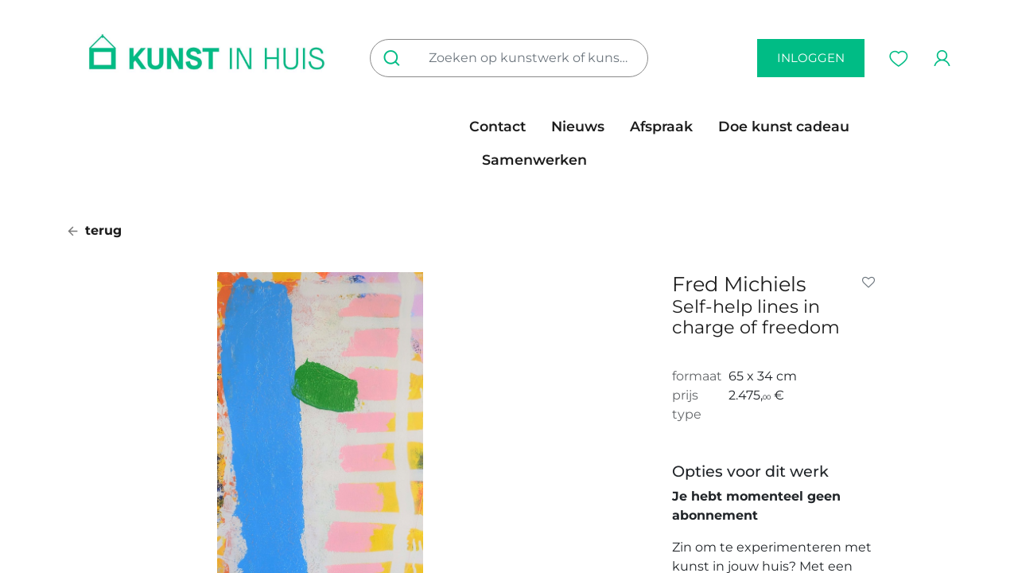

--- FILE ---
content_type: text/html; charset=utf-8
request_url: https://www.kunstinhuis.be/shop/09200033-self-help-lines-in-charge-of-freedom-1496
body_size: 9601
content:

        

    
<!DOCTYPE html>
        
        
        
<html lang="nl-BE" data-website-id="1" data-main-object="product.template(1496,)" data-add2cart-redirect="1">
    <head>
        <meta charset="utf-8"/>
        <meta http-equiv="X-UA-Compatible" content="IE=edge,chrome=1"/>
        <meta name="viewport" content="width=device-width, initial-scale=1"/>
        <meta name="generator" content="Odoo"/>
            
        <meta property="og:type" content="website"/>
        <meta property="og:title" content="Self-help lines in charge of freedom"/>
        <meta property="og:site_name" content="Kunst In Huis"/>
        <meta property="og:url" content="https://www.kunstinhuis.be/shop/09200033-self-help-lines-in-charge-of-freedom-1496"/>
        <meta property="og:image" content="https://www.kunstinhuis.be/web/image/product.template/1496/image_1024?unique=9cc3a90"/>
        <meta property="og:description"/>
            
        <meta name="twitter:card" content="summary_large_image"/>
        <meta name="twitter:title" content="Self-help lines in charge of freedom"/>
        <meta name="twitter:image" content="https://www.kunstinhuis.be/web/image/product.template/1496/image_1024?unique=9cc3a90"/>
        <meta name="twitter:description"/>
        
        <link rel="canonical" href="https://www.kunstinhuis.be/shop/09200033-self-help-lines-in-charge-of-freedom-1496"/>
        
        <link rel="preconnect" href="https://fonts.gstatic.com/" crossorigin=""/>
        <title> Self-help lines in charge of freedom | Kunst In Huis </title>
        <link type="image/x-icon" rel="shortcut icon" href="/web/image/website/1/favicon?unique=aa74510"/>
        <link rel="preload" href="/web/static/src/libs/fontawesome/fonts/fontawesome-webfont.woff2?v=4.7.0" as="font" crossorigin=""/>
        <link type="text/css" rel="stylesheet" href="/web/assets/152337-7627637/1/web.assets_frontend.min.css" data-asset-bundle="web.assets_frontend" data-asset-version="7627637"/>
        <script id="web.layout.odooscript" type="text/javascript">
            var odoo = {
                csrf_token: "1d4cfffc744cf9469bdbc72ec159192e8d9dae42o1800712295",
                debug: "",
            };
        </script>
        <script type="text/javascript">
            odoo.__session_info__ = {"is_admin": false, "is_system": false, "is_website_user": true, "user_id": false, "is_frontend": true, "profile_session": null, "profile_collectors": null, "profile_params": null, "show_effect": true, "bundle_params": {"lang": "en_US", "website_id": 1}, "translationURL": "/website/translations", "cache_hashes": {"translations": "44b2c95e5c27ae4b79b37d140eaec9f9da733485"}, "geoip_country_code": "US", "geoip_phone_code": 1, "lang_url_code": "nl_BE"};
            if (!/(^|;\s)tz=/.test(document.cookie)) {
                const userTZ = Intl.DateTimeFormat().resolvedOptions().timeZone;
                document.cookie = `tz=${userTZ}; path=/`;
            }
        </script>
        <script defer="defer" type="text/javascript" src="/web/assets/123438-265d88f/1/web.assets_frontend_minimal.min.js" data-asset-bundle="web.assets_frontend_minimal" data-asset-version="265d88f"></script>
        <script defer="defer" type="text/javascript" data-src="/web/assets/142006-ba4748f/1/web.assets_frontend_lazy.min.js" data-asset-bundle="web.assets_frontend_lazy" data-asset-version="ba4748f"></script>
        
        
    </head>
    <body>
        <div id="wrapwrap" class="   ">
                <header id="top" data-anchor="true" data-name="Header" class="  o_header_disappears">
                    
    <nav data-name="Navbar" class="navbar navbar-light o_colored_level o_cc  navbar-expand-xl">
        
            <div id="top_menu_container" class="container kih_header">
                
            <div class="row">
                <div class="col-4 d-flex align-items-center justify-content-start">
                    <div>
                        <span class="d-inline d-xl-none" id="kih_toggler_menu">
    <button type="button" data-bs-toggle="collapse" data-bs-target="#top_menu_collapse" class="navbar-toggler ">
        <img src="/kih_theme/static/src/img/icon_mobile_menu.png" loading="lazy"/>
        </button></span>
                        <span id="kih_search_menu" class="d-inline d-xl-none"><button style="all: unset;" data-bs-toggle="collapse" data-bs-target="#search_collapse" class="d-xl-none"><img src="/kih_theme/static/src/img/icon-search.png" loading="lazy"/></button>
        </span>
                        <a href="/" class="d-none d-xl-inline"><img src="/web/image/61595-0f6d37bb/Kopie%20van%20KIH_logo_RGB_H_groen.jpg" alt="" class="desktop_logo img img-fluid o_we_custom_image" data-original-id="61594" data-original-src="/web/image/61594-a077adcd/Kopie%20van%20KIH_logo_RGB_H_groen.jpg" data-mimetype="image/jpeg" data-resize-width="1050" data-bs-original-title="" title="" aria-describedby="tooltip640849" loading="lazy"/></a>
                    </div>
                </div>
                <div class="col-4 d-flex align-items-center justify-content-center">
                    <div id="search_desktop" class="d-none d-xl-inline-block collapse navbar-collapse order-last order-lg-first col-12 col-lg-4 kih_p_0">
                        <form method="get" class="o_searchbar_form s_searchbar_input o_wsale_products_searchbar_form me-auto flex-grow-1 d-xl-inline d-none" action="/shop" data-snippet="s_searchbar_input" data-name="Zoeken">
                            <div role="search" class="input-group">
                                <button type="submit" aria-label="Zoeken" title="Zoeken" class="btn oe_search_button btn"><img src="/kih_theme/static/src/img/icon-search.png" loading="lazy"/></button>
                                <input type="search" name="search" class="search-query form-control oe_search_box border-0" placeholder="Zoeken op kunstwerk of kunstenaar..." value="" data-search-type="products_only" data-limit="5" data-display-image="true" data-display-description="true" data-display-extra-link="true" data-display-detail="true" data-order-by="name asc" autocomplete="off"/>
                            </div>
                            <input name="order" type="hidden" class="o_search_order_by" value="name asc"/>
                        </form>
                    </div>
                    <a href="/" class="d-inline-block d-xl-none mobile_logo" data-bs-original-title="" title="">
                        <img src="/kih_theme/static/src/img/kunst-in-huis-mobile-logo.png" loading="lazy" data-bs-original-title="" title="" aria-describedby="tooltip938139"/>
                    </a>
                </div>
                <div class="col-4 d-flex align-items-center justify-content-end">
                        <a class="btn btn-secondary text-uppercase d-none d-xl-inline" href="/web/login">
                            inloggen
                        </a>
                    <span id="kih_wishlist_menu">
        
                <div class="o_wsale_my_wish  nav-item ms-1">
                <a href="/shop/wishlist" class="nav-link">
                    <img src="/kih_theme/static/src/img/icon-wishlist.png" loading="lazy"/>
                    </a></div>
            </span>
                    <span id="kih_portal_menu">
            <div class="nav-item ms-3 o_no_autohide_item">
                    <a href="/web/login" class="nav-link"><img src="/kih_theme/static/src/img/icon-profile.png" loading="lazy"/></a>
                </div>
        
    </span>
                </div>
            </div>
            <div class="row">
            <div id="top_menu_collapse" class="collapse navbar-collapse o_header_centered_logo order-last order-lg-first col-12 col-lg-6">
    <ul id="top_menu" role="menu" class="nav navbar-nav o_menu_loading ">
        
                        
    <li role="presentation" class="nav-item">
        <a role="menuitem" href="/kunst-in-huis" class="nav-link ">
            <span>In huis</span>
        </a>
    </li>
    <li role="presentation" class="nav-item">
        <a role="menuitem" href="/kunst-op-kantoor" class="nav-link ">
            <span>Op kantoor</span>
        </a>
    </li>
    <li role="presentation" class="nav-item">
        <a role="menuitem" href="/shop" class="nav-link ">
            <span>Collectie</span>
        </a>
    </li>
    <li role="presentation" class="nav-item">
        <a role="menuitem" href="/tarieven" class="nav-link ">
            <span>Tarieven</span>
        </a>
    </li>
    <li role="presentation" class="nav-item">
        <a role="menuitem" href="/steun-ons-1" class="nav-link ">
            <span>steun ons</span>
        </a>
    </li>
                    
    </ul>
            <ul id="top_menu_right" role="menu" class="nav navbar-nav">
    <li role="presentation" class="nav-item">
        <a role="menuitem" href="/contactus" class="nav-link ">
            <span>Contact</span>
        </a>
    </li>
    <li role="presentation" class="nav-item">
        <a role="menuitem" href="/blog" class="nav-link ">
            <span>Nieuws</span>
        </a>
    </li>
    <li role="presentation" class="nav-item">
        <a role="menuitem" href="/appointment" class="nav-link ">
            <span>Afspraak</span>
        </a>
    </li>
    <li role="presentation" class="nav-item">
        <a role="menuitem" href="/art-gift" class="nav-link ">
            <span>Doe kunst cadeau</span>
        </a>
    </li>
    <li role="presentation" class="nav-item">
        <a role="menuitem" href="/samenwerken-als-kunstenaar" class="nav-link ">
            <span>Samenwerken</span>
        </a>
    </li>
            </ul>
                    
                </div></div>
            <div class="row d-block d-xl-none">
                <div class="col12">
                    <div id="search_collapse" class="collapse navbar-collapse order-last order-lg-first col-12 col-lg-4 kih_p_0">
                        <form method="get" class="o_searchbar_form s_searchbar_input o_wsale_products_searchbar_form me-auto flex-grow-1 d-xl-none d-inline-block" action="/shop" data-snippet="s_searchbar_input" data-name="Zoeken">
                            <div role="search" class="input-group">
                                <button type="submit" aria-label="Zoeken" title="Zoeken" class="btn oe_search_button btn"><img src="/kih_theme/static/src/img/icon-search.png" loading="lazy"/></button>
                                <input type="search" name="search" class="search-query form-control oe_search_box border-0" placeholder="Zoeken op kunstwerk of kunstenaar..." value="" data-search-type="products_only" data-limit="5" data-display-image="true" data-display-description="true" data-display-extra-link="true" data-display-detail="true" data-order-by="name asc" autocomplete="off"/>
                            </div>
                            <input name="order" type="hidden" class="o_search_order_by" value="name asc"/>
                        </form>
                    </div>
                </div>
            </div>
                
                <ul class="nav navbar-nav o_header_centered_logo justify-content-end flex-row d-none">
                    
        
            <li class="nav-item divider d-none"></li> 
            <li class="o_wsale_my_cart align-self-md-start d-none nav-item">
                <a href="/shop/cart" class="nav-link">
                    <i class="fa fa-shopping-cart"></i>
                    <sup class="my_cart_quantity badge text-bg-primary" data-order-id="">0</sup>
                </a>
            </li>
        
            
                    
                    
                    
                    
                </ul>
                
                
                
                
            </div>
        
    </nav>
    
        </header>
                <main>
                    
            <div itemscope="itemscope" itemtype="http://schema.org/Product" id="wrap" class="js_sale o_wsale_product_page ecom-zoomable zoomodoo-next" data-ecom-zoom-auto="1" data-ecom-zoom-click="1" data-artist-id="40467">
                <div class="oe_structure oe_empty oe_structure_not_nearest" id="oe_structure_website_sale_product_1" data-editor-message="ZET HIER BOUWBLOKKEN NEER OM ZE BESCHIKBAAR TE MAKEN VOOR ALLE PRODUCTEN"></div>
                <section id="product_detail" class="container py-4 oe_website_sale " data-view-track="1" data-product-tracking-info="{&#34;item_id&#34;: 1488, &#34;item_name&#34;: &#34;[09200033] Self-help lines in charge of freedom&#34;, &#34;item_category&#34;: &#34;Kunstwerk&#34;, &#34;currency&#34;: &#34;EUR&#34;, &#34;price&#34;: 2475.0}">
                    <div class="row align-items-center">
                        <div class="col-lg-6 d-flex align-items-center">
                            <span class="mb-3"><a class="a_black" href="/shop"><img src="/kih_theme/static/src/img/icon_arrow_left.png" class="me-1" loading="lazy"/> terug
        </a></span>
            </div>
                    </div>
                    <div class="row" id="product_detail_main" data-name="Product Page" data-image_width="50_pc" data-image_layout="carousel">
                        <div class="col-lg-7 mt-lg-4 o_wsale_product_images position-relative">
        <div id="o-carousel-product" class="carousel slide position-sticky mb-3 overflow-hidden" data-bs-ride="carousel" data-bs-interval="0" data-name="Productcarrousel">
            <div class="o_carousel_product_outer carousel-outer position-relative flex-grow-1">
                <div class="carousel-inner h-100">
                        <div class="carousel-item h-100 active">
        <div class="d-flex align-items-center justify-content-center h-100 oe_unmovable"><img src="/web/image/product.product/1488/image_1024/%5B09200033%5D%20Self-help%20lines%20in%20charge%20of%20freedom?unique=9cc3a90" class="img img-fluid oe_unmovable product_detail_img mh-100" alt="Self-help lines in charge of freedom" data-zoom="1" data-zoom-image="/web/image/product.product/1488/image_1920/%5B09200033%5D%20Self-help%20lines%20in%20charge%20of%20freedom?unique=9cc3a90" loading="lazy"/></div>
                        </div>
                </div>
            </div>
        <div class="o_carousel_product_indicators pt-2 overflow-hidden">
        </div>
        </div>
                        </div>
                        <div id="product_details" class="col-lg-3 mt-md-4 offset-lg-1">
                <div class="row">
                    <div class="col-10">
                <h1 itemprop="name" class="kih_mb_0">Fred Michiels</h1></div>
                    <div class="col-2">
                <div id="product_option_block">
            
                <button type="button" role="button" class="btn btn-link px-0 pe-3 o_add_wishlist_dyn" data-action="o_wishlist" title="Add to wishlist" data-product-template-id="1496" data-product-product-id="1488"><i class="fa fa-heart-o me-2" role="img" aria-label="Add to wishlist"></i></button>
            </div></div>
                </div>
                <h3 class="text-muted mb-4">Self-help lines in charge of freedom</h3>
                <div class="row">
                    <div class="col-3">
                        <span class="text-muted">formaat</span>
                    </div>
                    <div class="col-9">
                        <span>65 x 34 cm</span>
                    </div>
                </div>
                <div class="row">
                    <div class="col-3">
                        <span class="text-muted">prijs</span>
                    </div>
                    <div class="col-9">
                        <span><span class="oe_currency_value">2.475,</span><span class="oe_currency_value" style="font-size:0.5em">00</span> €</span>
                    </div>
                </div>
                <div class="row mb-5">
                    <div class="col-3">
                        <span class="text-muted">type</span>
                    </div>
                    <div class="col-9">
                        
                    </div>
                </div>
                <div class="row">
                    <div class="col-12">
                        <h6 class="kih_bold">Opties voor dit werk</h6>
        <div class="row mb-5">
                            <div class="col-12">
                                <div class="row">
                                    <div class="col-12">
                                        <p><b>Je hebt momenteel geen abonnement</b></p>
                                        <p>Zin om te experimenteren met kunst in jouw huis? Met een abonnement van €15 per maand wissel je zo vaak je wil, wanneer je maar wil.
                                           Eens je je kunstmatch gevonden hebt, kan je er tot wel 1 jaar lang van genieten via onze kunstuitleen.</p>
                                        <br/>
                                    </div>
                                    <div class="col-12">
                                        <a href="/web/login" class="btn btn-secondary text-uppercase w-100 kih_secondary_btn">Heb je al een account? Log in</a>
                                    </div>
                                    <div class="col-12">
                                        <a href="/web/signup" class="btn btn-primary text-uppercase w-100 kih_primary_btn">Account aanmaken</a>
                                    </div>
                                    <div class="col-12 mt-3 text-center">
                                        <span>En krijg toegang tot dit en tal van andere werken.</span>
                                    </div>
                                </div>
                            </div>
                            <div class="col-12">
                            </div>
                        </div>
                    </div>
                </div>
                <div class="row">
                    <div class="col-12">
                        <h6 class="kih_bold">Over <span>Fred Michiels</span></h6>
                        <div class="row text-muted"><span>1966 ° - Tamines</span></div>
                        <div class="row">
                            <div class="col-12 my-5">
                                <div class="oe_unmovable"><img src="/web/image/res.partner/40467/image_512/Fred%20Michiels?unique=817d279" class="img img-fluid oe_unmovable product_detail_img mh-100" alt="Fred Michiels" loading="lazy"/></div>
                            </div>



                        </div>
                        <div class="row mt-2">
                            <div class="col-5">
                                <a class="btn btn-secondary text-uppercase kih_simple_button" href="/artist/40467">Meer lezen</a>
                            </div>
                        </div>
                    </div>
                </div>
                            
                            <span itemprop="url" style="display:none;">https://www.kunstinhuis.be/shop/09200033-self-help-lines-in-charge-of-freedom-1496</span>
                            <span itemprop="image" style="display:none;">https://www.kunstinhuis.be/web/image/product.template/1496/image_1920?unique=9cc3a90</span>
                            
            <div id="product_attributes_simple">
                                <table class="table table-sm text-muted d-none">
                                </table>
                            </div>
                            <div id="o_product_terms_and_share" class="d-flex justify-content-between flex-column flex-md-row align-items-md-end mb-3">
            </div>
          <input id="wsale_user_email" type="hidden" value=""/>
                        </div>
                    </div>
                </section>
                
                <div class="oe_structure oe_empty oe_structure_not_nearest mt16" id="oe_structure_website_sale_product_2" data-editor-message="ZET HIER BOUWBLOKKEN NEER OM ZE BESCHIKBAAR TE MAKEN VOOR ALLE PRODUCTEN"><section class="s_artist_products o_colored_level pb136 pt40" data-snippet="s_artist_products" data-name="Same Artist Products" style="background-image: none;">
        <script src="https://cdn.jsdelivr.net/npm/masonry-layout@4.2.2/dist/masonry.pkgd.min.js" integrity="sha384-GNFwBvfVxBkLMJpYMOABq3c+d3KnQxudP/mGPkzpZSTYykLBNsZEnG2D9G/X/+7D" crossorigin="anonymous"></script>
        <div class="container">
            <div class="row align-items-stretch">
                <div class="col-lg-6 o_colored_level">
                    <h2 class="o_default_snippet_text">Meer werken door deze kunstenaar</h2>
                </div>
            </div>
            <div class="row align-items-end o_not_editable product_columns oe_website_sale"></div>
            <div class="row align-items-stretch">
                <div class="col-12 mt-5 o_colored_level">
                    <a href="/shop" class="btn btn-primary o_default_snippet_text">ALLE WERKEN</a>
                </div>
            </div>
        </div>
    </section></div></div>
        
                </main>
                <footer id="bottom" data-anchor="true" data-name="Footer" class="o_footer o_colored_level o_cc ">
                    <div id="footer" class="oe_structure"><section class="s_numbers o_cc o_cc2 pt24 pb24" data-snippet="s_numbers" data-name="Getallen" style="background-image: none;">
        <div class="container">
            <div class="row">
                <div class="col-lg-3 text-center pt24 pb24 o_colored_level">
                    <span class="s_number display-4"><span style="font-weight: bolder;">4.875</span></span><h6>kunstwerken in collectie</h6>
                </div>
                <div class="col-lg-3 text-center pt24 pb24 o_colored_level">
                    <span class="s_number display-4">389</span><h6>kunstenaars</h6>
                </div>
                <div class="col-lg-3 text-center pt24 pb24 o_colored_level">
                    <span class="s_number display-4">3.052</span><h6>actieve kunstontleners</h6>
                </div>
                <div class="col-lg-3 text-center pt24 pb24 o_colored_level">
                    <span class="s_number display-4">5</span>
                    <h6>filialen waar je steeds langs kan</h6>
                </div>
            </div>
        </div>
    </section><section class="s_newsletter_block s_newsletter_list pt32 pb32" data-list-id="5" data-snippet="s_newsletter_block" data-name="Newsletter Block" style="background-image: none;" data-newsletter-template="form">
        <div class="container">
    <section class="s_website_form" data-vcss="001" data-snippet="s_website_form" data-name="Form">
        <div class="container">
            <form id="newsletter_form" action="/website/form/" method="post" enctype="multipart/form-data" class="o_mark_required" data-mark="*" data-model_name="mailing.contact" data-success-mode="message" hide-change-model="true">
                <div class="s_website_form_rows row s_col_no_bgcolor">
                    <div class="col-lg-3 col-intro">
                        <h5>Schrijf je in op de nieuwsbrief</h5>
                        <p>Blijf op de hoogte van nieuwe kunstwerken en nieuwe kunstenaars in de collectie.</p>
                    </div>
                    <div class="col-lg-6 col-fields">
                        <div class="row">
                            <div class="col-lg-6 o_colored_level">
                                <div class="mb-0 pb-2 col-12 s_website_form_field s_website_form_model_required" data-type="char" data-name="Field" data-visibility-condition="" data-visibility-between="">
                                    <label class="col-form-label col-sm-auto s_website_form_label" for="mailing_sub1">
                                        <span class="s_website_form_label_content">Naam</span>
                                        <span class="s_website_form_mark"> *</span>
                                    </label>
                                    <div class="col-sm">
                                        <input id="mailing_sub1" type="text" class="form-control s_website_form_input" name="name" required="1"/>
                                    </div>
                                </div>
                            </div>
                            <div class="col-lg-6 o_colored_level">
                                <div class="mb-0 pb-2 col-12 s_website_form_field s_website_form_model_required" data-type="email" data-name="Field" data-visibility-condition="" data-visibility-between="">
                                    <label class="col-form-label col-sm-auto s_website_form_label" for="mailing_sub2">
                                        <span class="s_website_form_label_content">E-mail</span>
                                        <span class="s_website_form_mark"> *</span>
                                    </label>
                                    <div class="col-sm">
                                        <input id="mailing_sub2" type="email" class="form-control s_website_form_input" name="email"/>
                                    </div>
                                </div>
                            </div>
                        </div>
                        <div class="row">
                            <div class="col-lg-6 o_colored_level">

                            </div>
                            <div class="col-lg-6 o_colored_level">
                                <div class="s_website_form_field mb-3 col-12 s_website_form_model_required s_website_form_field_hidden" data-type="many2many" data-name="Field" data-visibility-condition="" data-visibility-between="">
            
                <label class="s_website_form_label " style="width: 200px" for="oqux4xptl0me">
                     
        
        <span class="s_website_form_label_content">Subscribe to</span>
        
            <span class="s_website_form_mark">         *</span>
        
    
                </label>
                
                
                <div class="row s_col_no_resize s_col_no_bgcolor s_website_form_multiple" data-name="list_ids" data-display="horizontal">
                    
                        
        
        <div class="checkbox col-12 col-lg-4 col-md-6">
            <div class="form-check">
                <input type="checkbox" class="s_website_form_input form-check-input" id="oqux4xptl0me0" name="list_ids" value="5" required="true" data-fill-with="undefined"/>
                <label class="form-check-label s_website_form_check_label" for="oqux4xptl0me0">
                    Prospecten
                </label>
            </div>
        </div>
    
                    
                        
        
        <div class="checkbox col-12 col-lg-4 col-md-6">
            <div class="form-check">
                <input type="checkbox" class="s_website_form_input form-check-input" id="oqux4xptl0me1" name="list_ids" value="4" required="true"/>
                <label class="form-check-label s_website_form_check_label" for="oqux4xptl0me1">
                    Bedrijfsklanten
                </label>
            </div>
        </div>
    
                    
                        
        
        <div class="checkbox col-12 col-lg-4 col-md-6">
            <div class="form-check">
                <input type="checkbox" class="s_website_form_input form-check-input" id="oqux4xptl0me2" name="list_ids" checked="checked" value="3" required="true"/>
                <label class="form-check-label s_website_form_check_label" for="oqux4xptl0me2">
                    Nieuwsbriefinschrijvingen
                </label>
            </div>
        </div>
    
                    
                        
        
        <div class="checkbox col-12 col-lg-4 col-md-6">
            <div class="form-check">
                <input type="checkbox" class="s_website_form_input form-check-input" id="oqux4xptl0me3" name="list_ids" value="2" required="true"/>
                <label class="form-check-label s_website_form_check_label" for="oqux4xptl0me3">
                    Klanten filiaal Antwerpen
                </label>
            </div>
        </div>
    
                    
                        
        
        <div class="checkbox col-12 col-lg-4 col-md-6">
            <div class="form-check">
                <input type="checkbox" class="s_website_form_input form-check-input" id="oqux4xptl0me4" name="list_ids" value="1" required="true"/>
                <label class="form-check-label s_website_form_check_label" for="oqux4xptl0me4">
                    Newsletter
                </label>
            </div>
        </div>
    
                    
                </div>
            
                


        
        
        
    
            
        </div>
                                <div class="mb-0 py-2 col-12 s_website_form_field s_website_form_custom s_website_form_required" data-type="boolean" data-name="Field" data-visibility-condition="" data-visibility-between="">
                                    <div class="col-sm">
                                        <div class="form-check">
                                            <input type="checkbox" value="Yes" class="s_website_form_input" name="I want to be kept updated" id="mailing_sub3" required="1"/>
                                            Ik ga akkoord om e-mails van Kunst In Huis vzw te ontvangen.
                                        </div>
                                    </div>
                                </div>
                            </div>
                        </div>
                    </div>
                    <div class="col-lg-3 col_button">
                        <div style="width: 250px;" class="s_website_form_label"></div>
                        <a href="#" role="button" class="btn btn-primary btn-lg s_website_form_send" data-bs-original-title="" title="">Schrijf me in</a>
                        <span id="s_website_form_result"></span>
                    </div>
                </div>
            </form>
        <div class="s_website_form_end_message d-none">
                <div class="oe_structure">
                    <section class="s_text_block pt64 pb64 o_colored_level o_cc o_cc2" data-snippet="s_text_block" data-name="Tekst">
                        <div class="container">
                            <h2 class="text-center"><span class="fa fa-check-circle"></span>
                                Bedankt voor je inschrijving !
                            </h2>
                            <p class="text-center">
                                Je wordt nu geïnformeerd over het laatste nieuws.<br/>
                            </p>
                        </div>
                    </section>
                </div>
            </div>
        </div>
    </section></div>
    </section>
                <section class="s_text_block pt40 pb40" data-snippet="s_text_block" data-name="Text" style="background-image: none;">
                    <div class="container">
                        <div class="row o_grid_mode" data-row-count="2" style="--grid-item-padding-y: 0px; --grid-item-padding-x: 0px;">
    

    

    

    

    

    

    

    

    

    

    

    

    

    

    

                            <div class="o_colored_level o_grid_item o_grid_item_image g-height-1 g-col-lg-3 col-lg-3" style="grid-area: 1 / 1 / 2 / 4; z-index: 1;"><img src="/web/image/91703-04449867/KIH_logo_RGB_H_groen.png" alt="" class="img img-fluid o_we_custom_image" style="width: 100% !important;" data-original-id="91702" data-original-src="/web/image/91702-f69cadfc/KIH_logo_RGB_H_groen.png" data-mimetype="image/png" data-resize-width="690" data-bs-original-title="" title="" aria-describedby="tooltip486745" loading="lazy"/></div>
                            <div class="align-end o_colored_level o_grid_item g-col-lg-6 g-height-1 col-lg-6" style="grid-area: 1 / 7 / 2 / 13; z-index: 2;">
                                <a href="https://www.instagram.com/kunstinhuis" target="_blank" class="pe-3"><img src="/kih_theme/static/src/img/icon_instagram.png" alt="link Instagram Kunst In Huis" loading="lazy"/></a>
                                <a href="https://www.facebook.com/kunstinhuis" target="_blank" class="pe-3" data-bs-original-title="" title=""><img src="/kih_theme/static/src/img/icon_facebook.png" alt="link Facebook Kunst In Huis" loading="lazy" data-bs-original-title="" title="" aria-describedby="tooltip702223"/></a>
                                <a href="https://be.linkedin.com/company/kunst-in-huis-kunstuitleen" target="_blank" data-bs-original-title="" title=""><img src="/kih_theme/static/src/img/icon_linkedin.png" alt="link Linkedin Kunst In Huis" loading="lazy" data-bs-original-title="" title="" aria-describedby="tooltip604094"/></a>
                            </div>
                        <div class="o_grid_item o_grid_item_image o_colored_level g-col-lg-2 g-height-1 col-lg-2" style="z-index: 3; grid-area: 2 / 11 / 3 / 13;"><img src="/web/image/91700-f95b4a26/Vlaanderen_Verbeelding%20werkt.png" alt="" class="img img-fluid mx-auto o_we_custom_image" data-original-id="91699" data-original-src="/web/image/91699-077cade6/Vlaanderen_Verbeelding%20werkt.png" data-mimetype="image/png" data-resize-width="690" data-bs-original-title="" title="" aria-describedby="tooltip42197" loading="lazy"/></div></div>
                        <div class="row">
                            <div class="col-lg-3 offset-lg-3 pt24 o_colored_level">
                                <h5>Over ons</h5>
                                <ul>
                                    <li><a href="/missie-en-visie">Missie en visie</a></li>
                                    <li><a href="/team">Team</a></li>
                                    <li><a href="/contactus">Neem contact op</a></li>
                                </ul>
                            </div>
                            <div class="col-lg-3 pt24 o_colored_level">
                                <h5>Voorwaarden</h5>
                                <ul>
                                    <li><a href="/faq">FAQ</a></li>
                                    <li><a href="/terms-conditions">Algemene Voorwaarden</a></li>
                                    <li><a href="/bijzondere-voorwaarden">Bijzondere Voorwaarden</a></li>
                                    <li><a href="/gdpr">GDPR</a></li>
                                </ul>
                            </div>
                            <div id="connect" class="col-lg-3 pt24 o_colored_level">
                                <h5><a href="/samenwerken-als-kunstenaar">Steun Kunst in Huis</a></h5>
                            </div>
                        </div>
                    </div>
                </section>
            </div>
        <div class="o_footer_copyright o_colored_level o_cc" data-name="Copyright">
                        <div class="container py-3">
                            <div class="row">
                                <div class="col-sm text-center text-sm-start text-muted">
                                    <span class="o_footer_copyright_name me-2">Copyright &copy; Bedrijfsnaam</span>
        
        
                                </div>
                                <div class="col-sm text-center text-sm-end o_not_editable">
        <div class="o_brand_promotion">
        Aangeboden door 
            <a target="_blank" class="badge text-bg-light" href="http://www.odoo.com?utm_source=db&amp;utm_medium=website">
                <img alt="Odoo" src="/web/static/img/odoo_logo_tiny.png" width="62" height="20" style="width: auto; height: 1em; vertical-align: baseline;" loading="lazy"/>
            </a>
        - 
                    De #1 <a target="_blank" href="http://www.odoo.com/app/ecommerce?utm_source=db&amp;utm_medium=website">Open source e-commerce</a>
                
        </div>
                                </div>
                            </div>
                        </div>
                    </div>
                </footer>
        <div id="website_cookies_bar" class="s_popup o_snippet_invisible o_no_save d-none" data-name="Cookies Bar" data-vcss="001" data-invisible="1">
            <div class="modal s_popup_bottom s_popup_no_backdrop o_cookies_discrete modal_shown" data-show-after="500" data-display="afterDelay" data-consents-duration="999" data-bs-focus="false" data-bs-backdrop="false" data-bs-keyboard="false" tabindex="-1" style="display: none;" aria-hidden="true">
                <div class="modal-dialog d-flex s_popup_size_full">
                    <div class="modal-content oe_structure">
                        
                        <section class="o_colored_level o_cc o_cc1" style="background-image: none;">
                            <div class="container">
                                <div class="row">
                                    <div class="col-lg-8 pt16">
                                        <p>
                                            <span class="pe-1">We gebruiken cookies om je een betere gebruikerservaring op deze website te bieden.</span>
                                            <a href="/cookie-policy" class="o_cookies_bar_text_policy btn btn-link btn-sm px-0">Cookiebeleid</a>
                                        </p>
                                    </div>
                                    <div class="col-lg-4 text-end pt16 pb16">
                                        <a href="#" id="cookies-consent-essential" role="button" class="js_close_popup btn btn-outline-primary rounded-circle btn-sm px-2">Alleen het essentiële</a>
                                        <a href="#" id="cookies-consent-all" role="button" class="js_close_popup btn btn-outline-primary rounded-circle btn-sm">Ik ga akkoord</a>
                                    </div>
                                </div>
                            </div>
                        </section>
                    </div>
                </div>
            </div>
        </div>
            </div>
        
        </body>
</html>
    